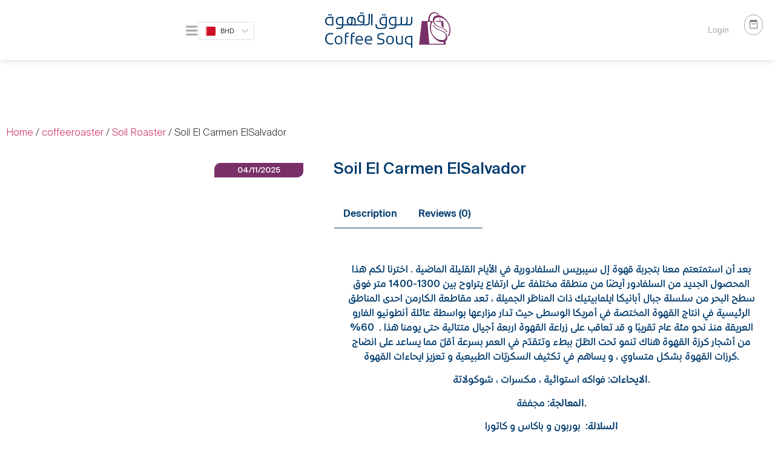

--- FILE ---
content_type: image/svg+xml
request_url: https://mlavqeyq0vob.i.optimole.com/cb:cZ97.3f392/w:auto/h:auto/q:mauto/ig:avif/https://coffeesouqme.com/wp-content/plugins/yaycurrency-pro/assets/dist/flags/iq.svg
body_size: 580
content:
<svg xmlns="http://www.w3.org/2000/svg" viewBox="0 0 640 480"><path fill="#fff" d="M0 160h640v160H0z"/><path fill="#ce1126" d="M0 0h640v160H0z"/><path d="M0 320h640v160H0z"/><g fill="#007a3d" transform="translate(-179.3 -92.8) scale(1.75182)"><path d="M325.5 173.2a5 5 0 01-1.4-1c-.3-.5-.1-.5 1.2-.2 2.3.7 3.8.4 5.3-.8l1.3-1.1 1.5.7c.9.5 1.8.8 2 .7.7-.2 2.1-2 2-2.6.0-.7.6-.5 1 .3.6 1.6-.3 3.5-2 3.9-.7.2-1.4.1-2.6-.3-1.4-.5-1.7-.5-2.4.0a5.4 5.4.0 01-5.9.4zm5.8-5.3a8 8 0 01-1-4c.1-.6.3-.8.8-.6 1 .3 1.2 1 1 3 0 1.8-.3 2.3-.8 1.6zm-67.6-1.9c-.1 1.3 2.4 4.6 3.5 5.2-.8.3-1.7.2-2.4.5-4 4-18.4 18-21 21.4 7.8.2 16.4-.1 23.7-.4.0-5.3 5-5.6 8.4-7.5 1.7 2.7 6 2.5 6.6 6.6v17.6H216a9.7 9.7.0 01-12.3 7.5c2-2 5.4-2.8 6.6-5.7 1-6.4-2-10.3-4-14a24 24 0 007-3.6c-2.3 7 6.2 6.3 12.4 6.1.2-2.4.1-5.2-1.7-5.6 2.3-.9 2.7-1.2 6.6-4.4v9.6l46.1-.1c0-3 .8-7.9-1.6-7.9-2.2.0.0 6.2-1.8 6.2h-35.7v-6c1.5-1.6 1.3-1.5 11.6-11.8 1-1 8.3-7.6 14.6-13.7zm89.1-.3c2.5 1.4 4.5 3.2 7.5 4-.3 1.3-1.5 1.8-1.8 3.1v27c3.4.7 4.2-1.3 5.8-2.3.4 4.3 3.2 8.5 3 12h-14.5v-43.7zm-19.4 14.5s5.3-4.5 5.3-4.7V199h3.8l-.1-26.3c1.5-1.6 4.6-3.8 5.3-5.4v42h-33.4c-.5-8.7-.6-17.7 9.6-15.8V190c-.3-.6-.9.1-1-.7 1.6-1.6 2.1-2 6.5-5.8l.1 15.5h3.9v-18.8zm-12.6 18.6c.7 1 3.2 1 3-.8-.3-1.5-3.5-1-3 .8z"/><circle cx="224" cy="214.4" r="2"/><path d="M287 165.8c2.5 1.3 4.5 3.2 7.6 4-.4 1.2-1.5 1.7-1.8 3v27c3.4.7 4.1-1.2 5.7-2.3.5 4.3 3.2 8.6 3.1 12H287v-43.7z"/></g></svg>

--- FILE ---
content_type: image/svg+xml
request_url: https://mlavqeyq0vob.i.optimole.com/cb:cZ97.3f392/w:auto/h:auto/q:mauto/ig:avif/https://coffeesouqme.com/wp-content/plugins/yaycurrency-pro/assets/dist/flags/om.svg
body_size: 4006
content:
<svg xmlns="http://www.w3.org/2000/svg" viewBox="0 0 640 480"><defs><clipPath id="a"><path fill-opacity=".7" d="M0 0h640v480H0z"/></clipPath></defs><g clip-path="url(#a)"><path fill="#ef2d29" fill-rule="evenodd" d="M-3.3-21.6H699v553H-3.3z"/><path fill="#009025" fill-rule="evenodd" d="M174.6 317.3h535.7V525H174.6z"/><path fill="#fff" fill-rule="evenodd" d="M174.6-35.4h564.9v190h-565z"/><g stroke="#ef2d28"><g fill="#fff" fill-rule="evenodd" transform="matrix(.19848 0 0 .17744 111.3 -13.4)"><rect width="138.2" height="85" x="17.7" y="467.7" stroke-width="1.4" rx="11.3" ry="11.8"/><rect width="131.1" height="78" x="21.3" y="471.3" stroke-width="1.3" rx="10.7" ry="10.9"/><path stroke-width="1.3" d="m65 396 9.7.5.4 5.8 8 5.3 6.2-6.7 7.5 5.3-7 5.8 1.7 8 8.8-.5V430l-7-.4-3.6 6.6 8 7.5-6.2 6.2-6.7-6.6-9.7 2.6.5 9.7-10.6 1-1.4-9.4-8.8-4.8-4.9 6.6-7.5-4.9 4.4-7.5-5.3-4.8H34l-.4-13.7 7.5.9 5.3-8-6.2-6.2 8-7 5.7 5.7 9.7-1.8L65 396z" transform="matrix(.68108 0 0 .5852 38 260.7)"/><ellipse cx="68.9" cy="426.8" stroke-width="1.3" rx="11.1" ry="9.9" transform="matrix(.65819 0 0 .70224 38.8 209.6)"/><path stroke-width="1.3" d="m39 474.8-10.7 10.6m17.8-10.6-10.7 10.6m17.7-10.6-10.6 10.6m17.7-10.6-10.6 10.6m17.7-10.6-10.6 10.6m17.7-10.6-10.6 10.6m17.7-10.6-10.6 10.6m17.7-10.6L78 485.4m17.7-10.6L85 485.4m17.8-10.6L92 485.4m17.7-10.6-10.6 10.6m17.7-10.6-10.6 10.6m-17.7-10.6L78 485.4m46-10.6-10.6 10.6m17.7-10.6-10.6 10.6m17.7-10.6-10.6 10.6m17.7-10.6-10.6 10.6m0-10.6 10.6 10.6m-17.7-10.6 10.6 10.6m-17.7-10.6 10.6 10.6m-17.7-10.6 10.6 10.6m-17.7-10.6 10.6 10.6m-17.7-10.6 10.6 10.6m-17.7-10.6 10.7 10.6M85 474.8l10.6 10.6m-17.8-10.6 10.7 10.6m-17.7-10.6 10.6 10.6m-17.7-10.6 10.6 10.6m-17.7-10.6 10.6 10.6M85 474.8l10.6 10.6m-46-10.6 10.5 10.6m-17.7-10.6 10.7 10.6m-17.8-10.6L46 485.4m-17.8-10.6L39 485.4m0 49.6-10.6 10.7M46 535l-10.7 10.7M53.2 535l-10.7 10.7M60.2 535l-10.6 10.7M67.3 535l-10.6 10.7M74.4 535l-10.6 10.7M81.5 535 71 545.7M88.6 535 78 545.7M95.7 535 85 545.7m17.7-10.7L92 545.7m18-10.7-10.7 10.7M117 535l-10.6 10.7M88.6 535 78 545.7m46-10.7-10.6 10.7m17.7-10.7-10.6 10.7m17.7-10.7-10.6 10.7m17.7-10.7-10.6 10.7m0-10.7 10.6 10.7M127.6 535l10.6 10.7M120.5 535l10.6 10.7M113.4 535l10.6 10.7M106.3 535l10.6 10.7M99.2 535l10.7 10.7M92 535l10.7 10.7M85 535l10.6 10.7M78 535l10.6 10.7M70.9 535l10.6 10.7M63.8 535l10.6 10.7M56.7 535l10.6 10.7M85.1 535l10.6 10.7m-46-10.7 10.5 10.7M42.5 535l10.7 10.7M35.4 535l10.7 10.7M28.4 535 39 545.7"/></g><g fill="#fff" fill-rule="evenodd" transform="matrix(.19848 0 0 .17744 19.1 -14)"><rect width="138.2" height="85" x="17.7" y="467.7" stroke-width="1.4" rx="11.3" ry="11.8"/><rect width="131.1" height="78" x="21.3" y="471.3" stroke-width="1.3" rx="10.7" ry="10.9"/><path stroke-width="1.3" d="m65 396 9.7.5.4 5.8 8 5.3 6.2-6.7 7.5 5.3-7 5.8 1.7 8 8.8-.5V430l-7-.4-3.6 6.6 8 7.5-6.2 6.2-6.7-6.6-9.7 2.6.5 9.7-10.6 1-1.4-9.4-8.8-4.8-4.9 6.6-7.5-4.9 4.4-7.5-5.3-4.8H34l-.4-13.7 7.5.9 5.3-8-6.2-6.2 8-7 5.7 5.7 9.7-1.8L65 396z" transform="matrix(.68108 0 0 .5852 38 260.7)"/><ellipse cx="68.9" cy="426.8" stroke-width="1.3" rx="11.1" ry="9.9" transform="matrix(.65819 0 0 .70224 38.8 209.6)"/><path stroke-width="1.3" d="m39 474.8-10.7 10.6m17.8-10.6-10.7 10.6m17.7-10.6-10.6 10.6m17.7-10.6-10.6 10.6m17.7-10.6-10.6 10.6m17.7-10.6-10.6 10.6m17.7-10.6-10.6 10.6m17.7-10.6L78 485.4m17.7-10.6L85 485.4m17.8-10.6L92 485.4m17.7-10.6-10.6 10.6m17.7-10.6-10.6 10.6m-17.7-10.6L78 485.4m46-10.6-10.6 10.6m17.7-10.6-10.6 10.6m17.7-10.6-10.6 10.6m17.7-10.6-10.6 10.6m0-10.6 10.6 10.6m-17.7-10.6 10.6 10.6m-17.7-10.6 10.6 10.6m-17.7-10.6 10.6 10.6m-17.7-10.6 10.6 10.6m-17.7-10.6 10.6 10.6m-17.7-10.6 10.7 10.6M85 474.8l10.6 10.6m-17.8-10.6 10.7 10.6m-17.7-10.6 10.6 10.6m-17.7-10.6 10.6 10.6m-17.7-10.6 10.6 10.6M85 474.8l10.6 10.6m-46-10.6 10.5 10.6m-17.7-10.6 10.7 10.6m-17.8-10.6L46 485.4m-17.8-10.6L39 485.4m0 49.6-10.6 10.7M46 535l-10.7 10.7M53.2 535l-10.7 10.7M60.2 535l-10.6 10.7M67.3 535l-10.6 10.7M74.4 535l-10.6 10.7M81.5 535 71 545.7M88.6 535 78 545.7M95.7 535 85 545.7m17.7-10.7L92 545.7m18-10.7-10.7 10.7M117 535l-10.6 10.7M88.6 535 78 545.7m46-10.7-10.6 10.7m17.7-10.7-10.6 10.7m17.7-10.7-10.6 10.7m17.7-10.7-10.6 10.7m0-10.7 10.6 10.7M127.6 535l10.6 10.7M120.5 535l10.6 10.7M113.4 535l10.6 10.7M106.3 535l10.6 10.7M99.2 535l10.7 10.7M92 535l10.7 10.7M85 535l10.6 10.7M78 535l10.6 10.7M70.9 535l10.6 10.7M63.8 535l10.6 10.7M56.7 535l10.6 10.7M85.1 535l10.6 10.7m-46-10.7 10.5 10.7M42.5 535l10.7 10.7M35.4 535l10.7 10.7M28.4 535 39 545.7"/></g><path fill="#fff" fill-rule="evenodd" stroke-width="1.3" d="M538.6 531.5c1.7 166.6 24.8 202 3.5 202s-31.9-92.1-31.9-205.5 14.2-205.5 35.5-205.5-9 31.9-7.1 209z" transform="matrix(-.32136 -.12684 -.20158 .20221 345.9 61.4)"/><path fill="#fff" fill-rule="evenodd" stroke-width="1.2" d="m545.7 779.5-60.3 17.7c56.7 60.3 120.5 85 138.2 74.4 17.7-10.6-31.9-35.4-78-92z" transform="matrix(-.19848 0 0 .17744 145.3 -13.4)"/><path fill="#fff" fill-rule="evenodd" stroke-width="1.3" d="m547.3 786.9-51 14.7c56.7 60.3 112.8 77.4 127.3 70 14.6-7.3-30.3-28-76.3-84.7z" transform="matrix(-.19334 0 0 .17062 142.8 -8.1)"/><path fill="none" stroke-width="1.8" d="M353.1 634.2c.2 1.3.8 7.1 1.3 9.4.0 3.2.3 5.6.6 8.1.8 2.2.7 4.2 3.1 5a9.9 9.9.0 005 4.4 27.7 27.7.0 006.3 3.8 11.6 11.6.0 007.5.6c2.2-1.5 3.8-3.1 5.6-4.4.4-2 .8-4.9 1.3-6.9a32.6 32.6.0 00-1.3 8.2c.2 3 1.3 4.4 2.5 6.8" transform="matrix(-.13978 0 0 .12414 123 20.4)"/><path fill="none" stroke-width="1.8" d="m389.4 681.7.6-.6c-1.5 1.5-.9.8 2.5-1.3 2.4-1.2 5-1.8 8.1-2.4h8.8c3.4.0 5.7.5 8.1 1.2 1.8 1.8 4.4 2.8 6.3 4.4a11 11 0 013.7 5c1.7 1.7 2.8 4.3 4.4 5.6.7 2.9 2.1 2.8 3.1 5-3 .2-5.3.6-6.9 2.5-2.6 1.3 2.2-1.3 3.2-2.5 2-.6 2.5-1.2 5.6-1.2 2.8-1 4.6.7 7.5 1.2 1.7 1 2.2 1.3 4.4 1.3" transform="matrix(-.13978 0 0 .12414 124.9 19.7)"/><path fill="none" stroke-width="1.8" d="M438.1 724.9c1.3.0 7.1 1.1 9.4.0 2.6-.7 4-2 5.6-4.4.8-1.7.0 3 0 5 .3 3.7 1.4 3.7 3.2 6.2 1.8 1.2 3.7 2.8 5.6 3.8a18 18 0 005.6 3.1c2 1 4.1 1.8 5.6 3.1 2.1 1.5 2 3.3 3.2 5.7-.3 3-.8 4.8-2.5 6.2-.8 2.1-2.4 4.2-3.8 5.6-1.5 3-3.3 4.3.6 5 2.2 1 3.4.2 5.7.0" transform="matrix(-.13978 0 0 .12414 127 18.2)"/><path fill="none" stroke-width="1.8" d="M480.6 771.7c1.6-.4 7-2.2 9.4-3.1h8.8c3.3.3 4 1.3 6.8 2.5 1.9 1.9 3.1 3.2 5.7 4.4 1.3 1.7 4 4.7 5 6.9a25.5 25.5.0 011.2 8c0 3.7-1 4.4-1.2 7.6a19.3 19.3.0 01-3.8 7.5c-.3.8-.5 1-1.2 1.2" transform="matrix(-.13978 0 0 .12414 127.4 17.8)"/><path fill="none" stroke-width="2.3" d="M538.1 818c.4.0 1.2 2 2.5 3.7 2.9 3 3.2 3.2 7.5 3.2 4-.2 3.5-1.6 6.3-2.5 1.3-2 2.9-3.6 4.4-6.3 1-1.6 1.9-4.1 3-5.6 1.2-1.9 2.6-3.3 3.8-5 1.2-.5 1.6-1 3.2-1.3-3.6.6-4 1.9-6.3 3.8a58.9 58.9.0 00-3.1 5.6c-.4 2.7-1.2 4.8-1.3 8.1.0 3.5.0 5.9 1.3 8.8 1.5 1.5 2.5 3.1 4.4 4.4a36.7 36.7.0 014.3 5l5.7 3.7c1.8 1.1 3.9 2.2 6.8 2.5 3.7-.3 4.8-1.3 7.5-2.5 2.4-1.7 4.2-2.8 6.3-4.4a21 21 0 004.4-5c3.3-.8 5.5-.5 7.5 1.3a16.5 16.5.0 014.3 4.4c1 .5 2.8 2 3.8 2.5" transform="matrix(-.09924 0 0 .09799 109.5 38.8)"/><path fill="none" stroke-width="1.9" d="M503.8 836.1c-.8.3-3.8 2.4-5 3.1-.8 2.7-2.1 4.1-2.5 7-.7 2.6-.7 5.6-.7 8.7.7 3.2 2 5.5 3.2 8 2 1.4 3 2.4 5.6 3.8 2.5.4 5 .7 8.1.7 2 .6 5.6.9 7.5.0 2.8-.4 4.9-1.5 6.9-2.5 2.3-1.3 3.7-2.6 6.2-3.8 1.3-1.8 3.2-3.5 5-5.6 1.6-2.1 2.7-3.3 3.8-5.6-1 2.6-2.3 5-3.1 7.5-1.5 2.6-2.3 3.6-2.5 6.8-1 2.6-.7 5.8-.7 8.8.3 2 .4 5.8 1.3 7.5v1.9" transform="matrix(-.12338 0 0 .12229 111.4 19.3)"/><path fill="none" stroke-width="1.2" d="M541.3 799.2v.7c0-1.7.0-.9-.7 2.5-1.1 1.4-4 1.8-6.2 1.2-2-1.7-2-3-5.6-3.7-3.6.2-5 1.2-7 2.5a9.5 9.5.0 00-5 4.3c-.7 2.1-1.1 3.6 1.3 4.4a15.2 15.2.0 007 2.5c2.8.0 4.9-.3 6.2 1.3 2 2 1.8 3.2 1.8 6.8.7 1.1.8 4.4 1.3 5.7a10.6 10.6.0 005.6 1.2c.7-2 1.4-5.4 1.9-7.5.5-2.2.6-5.4 1.9-6.9a16.6 16.6.0 014.3-4.4 8 8 0 013.8-2.4c-2.5 1.2-2.8 2.6-3.1 5.6 2.1 1 2.7 1.8 6.2 1.9 3.5-.3 4.3-1.2 5.6-3.2.3 3.2 1.3 4.2 2 7 1.2 1.8 1.7 3.7 3 6.2-.5 3-1.7 3.1-1.8 6.8-.8 2.5-.8 4.8-2.5 6.3-.8 1-1.4 1.1-3.2 1.2 3.6.0 5.8-.4 8.2-1.8 1.8-1.2 3.2-2.6 5-3.8a23.9 23.9.0 017.5-3.8c2.9.0 5-.3 6.2 1.3 1.8 1.3 3 3.5 3.8 6.3.5 3.2.8 5.4-.7 7.5-1 2.4-1.3 3.3.0 6.2 1.5 2 3.6 2.3 7 3.1 2.3-.1 4.6-.6 6.2-1.2" transform="matrix(-.19848 0 0 .17744 145.3 -13.4)"/><g fill-rule="evenodd" stroke-width="1.3" transform="matrix(-.19848 0 0 .17744 145.3 -13.4)"><path fill="#fff" d="M531.5 359.6c0-165.2 8-299.4 17.7-299.4 9.8.0 17.7 134.2 17.7 299.4h-35.4z" transform="matrix(1.4216 -.73423 .46161 .89375 -716.8 541)"/><path fill="#fff" d="M531.5 359.6c0-165.2 8-299.4 17.7-299.4 9.8.0 17.7 134.2 17.7 299.4" transform="matrix(1.1373 -.58739 .44532 .86221 -554.8 471.8)"/><path fill="#fff" d="M563.4 301.2c.2 18.9.0 40.2.0 60.2H535c0-20-.2-41.3.0-60.2h28.4z" transform="matrix(1.4216 -.73423 .45889 .88849 -716.7 541.4)"/><path fill="#fff" d="M559.8 304.7c.2 19 0 33.1.0 53.2h-21.2c0-20-.2-34.3.0-53.2h21.2z" transform="matrix(1.4216 -.73423 .45889 .88849 -716.7 541.4)"/><path fill="#fff" d="M542.1 311.8h14.2v39h-14.2zm0 0 14.2 39m-14.2.0 14.2-39m-14.2-198.4h14.2" transform="matrix(1.4216 -.73423 .45889 .88849 -716.7 541.4)"/><circle cx="545.7" cy="92.1" r="3.5" fill="#ef0000" transform="matrix(1.6046 .45375 -.36215 1.5787 -734.9 -170.8)"/></g><path fill="#fff" fill-rule="evenodd" stroke-width="1.3" d="M538.6 531.5c1.7 166.6 24.8 202 3.5 202s-31.9-92.1-31.9-205.5 14.2-205.5 35.5-205.5-9 31.9-7.1 209z" transform="matrix(.32136 -.12684 .20158 .20221 -181.5 60.8)"/><path fill="#fff" fill-rule="evenodd" stroke-width="1.2" d="m545.7 779.5-60.3 17.7c56.7 60.3 120.5 85 138.2 74.4 17.7-10.6-31.9-35.4-78-92z" transform="matrix(.19848 0 0 .17744 19.1 -14)"/><path fill="#fff" fill-rule="evenodd" stroke-width="1.3" d="m547.3 786.9-51 14.7c56.7 60.3 112.8 77.4 127.3 70 14.6-7.3-30.3-28-76.3-84.7z" transform="matrix(.19334 0 0 .17062 21.6 -8.8)"/><path fill="none" stroke-width="1.8" d="M353.1 634.2c.2 1.3.8 7.1 1.3 9.4.0 3.2.3 5.6.6 8.1.8 2.2.7 4.2 3.1 5a9.9 9.9.0 005 4.4 27.7 27.7.0 006.3 3.8 11.6 11.6.0 007.5.6c2.2-1.5 3.8-3.1 5.6-4.4.4-2 .8-4.9 1.3-6.9a32.6 32.6.0 00-1.3 8.2c.2 3 1.3 4.4 2.5 6.8" transform="matrix(.13978 0 0 .12414 41.4 19.7)"/><path fill="none" stroke-width="1.8" d="m389.4 681.7.6-.6c-1.5 1.5-.9.8 2.5-1.3 2.4-1.2 5-1.8 8.1-2.4h8.8c3.4.0 5.7.5 8.1 1.2 1.8 1.8 4.4 2.8 6.3 4.4a11 11 0 013.7 5c1.7 1.7 2.8 4.3 4.4 5.6.7 2.9 2.1 2.8 3.1 5-3 .2-5.3.6-6.9 2.5-2.6 1.3 2.2-1.3 3.2-2.5 2-.6 2.5-1.2 5.6-1.2 2.8-1 4.6.7 7.5 1.2 1.7 1 2.2 1.3 4.4 1.3" transform="matrix(.13978 0 0 .12414 39.5 19)"/><path fill="none" stroke-width="1.8" d="M438.1 724.9c1.3.0 7.1 1.1 9.4.0 2.6-.7 4-2 5.6-4.4.8-1.7.0 3 0 5 .3 3.7 1.4 3.7 3.2 6.2 1.8 1.2 3.7 2.8 5.6 3.8a18 18 0 005.6 3.1c2 1 4.1 1.8 5.6 3.1 2.1 1.5 2 3.3 3.2 5.7-.3 3-.8 4.8-2.5 6.2-.8 2.1-2.4 4.2-3.8 5.6-1.5 3-3.3 4.3.6 5 2.2 1 3.4.2 5.7.0" transform="matrix(.13978 0 0 .12414 37.4 17.6)"/><path fill="none" stroke-width="1.8" d="M480.6 771.7c1.6-.4 7-2.2 9.4-3.1h8.8c3.3.3 4 1.3 6.8 2.5 1.9 1.9 3.1 3.2 5.7 4.4 1.3 1.7 4 4.7 5 6.9a25.5 25.5.0 011.2 8c0 3.7-1 4.4-1.2 7.6a19.3 19.3.0 01-3.8 7.5c-.3.8-.5 1-1.2 1.2" transform="matrix(.13978 0 0 .12414 37 17.2)"/><path fill="none" stroke-width="2.3" d="M538.1 818c.4.0 1.2 2 2.5 3.7 2.9 3 3.2 3.2 7.5 3.2 4-.2 3.5-1.6 6.3-2.5 1.3-2 2.9-3.6 4.4-6.3 1-1.6 1.9-4.1 3-5.6 1.2-1.9 2.6-3.3 3.8-5 1.2-.5 1.6-1 3.2-1.3-3.6.6-4 1.9-6.3 3.8a58.9 58.9.0 00-3.1 5.6c-.4 2.7-1.2 4.8-1.3 8.1.0 3.5.0 5.9 1.3 8.8 1.5 1.5 2.5 3.1 4.4 4.4a36.7 36.7.0 014.3 5l5.7 3.7c1.8 1.1 3.9 2.2 6.8 2.5 3.7-.3 4.8-1.3 7.5-2.5 2.4-1.7 4.2-2.8 6.3-4.4a21 21 0 004.4-5c3.3-.8 5.5-.5 7.5 1.3a16.5 16.5.0 014.3 4.4c1 .5 2.8 2 3.8 2.5" transform="matrix(.09924 0 0 .09799 55 38.2)"/><path fill="none" stroke-width="1.9" d="M503.8 836.1c-.8.3-3.8 2.4-5 3.1-.8 2.7-2.1 4.1-2.5 7-.7 2.6-.7 5.6-.7 8.7.7 3.2 2 5.5 3.2 8 2 1.4 3 2.4 5.6 3.8 2.5.4 5 .7 8.1.7 2 .6 5.6.9 7.5.0 2.8-.4 4.9-1.5 6.9-2.5 2.3-1.3 3.7-2.6 6.2-3.8 1.3-1.8 3.2-3.5 5-5.6 1.6-2.1 2.7-3.3 3.8-5.6-1 2.6-2.3 5-3.1 7.5-1.5 2.6-2.3 3.6-2.5 6.8-1 2.6-.7 5.8-.7 8.8.3 2 .4 5.8 1.3 7.5v1.9" transform="matrix(.12338 0 0 .12229 53 18.6)"/><path fill="none" stroke-width="1.2" d="M541.3 799.2v.7c0-1.7.0-.9-.7 2.5-1.1 1.4-4 1.8-6.2 1.2-2-1.7-2-3-5.6-3.7-3.6.2-5 1.2-7 2.5a9.5 9.5.0 00-5 4.3c-.7 2.1-1.1 3.6 1.3 4.4a15.2 15.2.0 007 2.5c2.8.0 4.9-.3 6.2 1.3 2 2 1.8 3.2 1.8 6.8.7 1.1.8 4.4 1.3 5.7a10.6 10.6.0 005.6 1.2c.7-2 1.4-5.4 1.9-7.5.5-2.2.6-5.4 1.9-6.9a16.6 16.6.0 014.3-4.4 8 8 0 013.8-2.4c-2.5 1.2-2.8 2.6-3.1 5.6 2.1 1 2.7 1.8 6.2 1.9 3.5-.3 4.3-1.2 5.6-3.2.3 3.2 1.3 4.2 2 7 1.2 1.8 1.7 3.7 3 6.2-.5 3-1.7 3.1-1.8 6.8-.8 2.5-.8 4.8-2.5 6.3-.8 1-1.4 1.1-3.2 1.2 3.6.0 5.8-.4 8.2-1.8 1.8-1.2 3.2-2.6 5-3.8a23.9 23.9.0 017.5-3.8c2.9.0 5-.3 6.2 1.3 1.8 1.3 3 3.5 3.8 6.3.5 3.2.8 5.4-.7 7.5-1 2.4-1.3 3.3.0 6.2 1.5 2 3.6 2.3 7 3.1 2.3-.1 4.6-.6 6.2-1.2" transform="matrix(.19848 0 0 .17744 19.1 -14)"/><g fill-rule="evenodd" stroke-width="1.3" transform="matrix(.19848 0 0 .17744 19.1 -14)"><path fill="#fff" d="M531.5 359.6c0-165.2 8-299.4 17.7-299.4 9.8.0 17.7 134.2 17.7 299.4h-35.4z" transform="matrix(1.4216 -.73423 .46161 .89375 -716.8 541)"/><path fill="#fff" d="M531.5 359.6c0-165.2 8-299.4 17.7-299.4 9.8.0 17.7 134.2 17.7 299.4" transform="matrix(1.1373 -.58739 .44532 .86221 -554.8 471.8)"/><path fill="#fff" d="M563.4 301.2c.2 18.9.0 40.2.0 60.2H535c0-20-.2-41.3.0-60.2h28.4z" transform="matrix(1.4216 -.73423 .45889 .88849 -716.7 541.4)"/><path fill="#fff" d="M559.8 304.7c.2 19 0 33.1.0 53.2h-21.2c0-20-.2-34.3.0-53.2h21.2z" transform="matrix(1.4216 -.73423 .45889 .88849 -716.7 541.4)"/><path fill="#fff" d="M542.1 311.8h14.2v39h-14.2zm0 0 14.2 39m-14.2.0 14.2-39m-14.2-198.4h14.2" transform="matrix(1.4216 -.73423 .45889 .88849 -716.7 541.4)"/><circle cx="545.7" cy="92.1" r="3.5" fill="#ef0000" transform="matrix(1.6046 .45375 -.36215 1.5787 -734.9 -170.8)"/></g><g fill="#fff" fill-rule="evenodd" transform="matrix(.19848 0 0 .17744 19.1 -14)"><path stroke-width="1.3" d="M305.6 396.9c0 124 .5 170.7-5.6 177.1-5.8 6.9-167.1.0-167.1 35.4s132.8 71 172.7 71c53.2.0 79.7-35.5 79.7-106.4V397h-79.7z" transform="matrix(1.3333 0 0 1 -141.7 0)"/><path stroke-width="1.3" d="M265.8 396.9v17.7a321.1 321.1.0 00106.2.0v-17.7a321.1 321.1.0 01-106.2.0z" transform="matrix(1 0 0 .99999 0 35.4)"/><path stroke-width="1.3" d="M265.8 396.9v17.7a321.1 321.1.0 00106.2.0v-17.7a321.1 321.1.0 01-106.2.0z" transform="scale(1 .99999)"/><path stroke-width="1.3" d="M265.8 396.9v17.7a321.1 321.1.0 00106.2.0v-17.7a321.1 321.1.0 01-106.2.0z" transform="matrix(1 0 0 .99999 0 17.7)"/><path stroke-width="1.3" d="M265.8 396.9v17.7a321.1 321.1.0 00106.2.0v-17.7a321.1 321.1.0 01-106.2.0z" transform="matrix(1 0 0 .99999 0 53.1)"/><ellipse cx="256.9" cy="210.8" stroke-width="4.4" rx="8.9" ry="26.6" transform="matrix(.54545 0 0 .14383 130.5 394.3)"/><ellipse cx="292.3" cy="246.3" stroke-width="4.4" rx="8.9" ry="26.6" transform="matrix(.54545 0 0 .14383 130.5 391.1)"/><ellipse cx="327.8" cy="264" stroke-width="4.4" rx="8.9" ry="26.6" transform="matrix(.54545 0 0 .14383 130.5 390.5)"/><ellipse cx="363.2" cy="264" stroke-width="4.4" rx="8.9" ry="26.6" transform="matrix(.54545 0 0 .14383 130.5 390.5)"/><ellipse cx="398.6" cy="246.3" stroke-width="4.4" rx="8.9" ry="26.6" transform="matrix(.54545 0 0 .14383 130.5 391.1)"/><ellipse cx="434.1" cy="210.8" stroke-width="4.4" rx="8.9" ry="26.6" transform="matrix(.54545 0 0 .14383 130.5 394.3)"/><path stroke-width="1.3" d="M265.8 485.4 372 581.1m-95.6-95.7 95.7 85M290.5 489l81.6 70.9m-71-71 71 60.3M311.8 489l60.2 49.6M322.4 489l49.6 39m-39-39 39 28.3M343.8 489l28.4 21.2M354.3 489l17.8 14.2M365 489l7 7m-106.2.0L372 591.8m0-106.3L255 591.7m106.3-106.3-102.7 92.2m88.6-88.6-81.5 70.8m70.8-70.8-70.8 60.2M326 489l-60.2 49.6m49.6-49.6-49.6 39m39-39-39 28.3M294 489l-28.3 21.2m17.7-21.2-17.7 14.2m7-14.2-7 7m106.3.0L255 602.5m117-95.7L255 613m117-95.7L255 623.6m117-95.7L255 634.4m117-95.7L255 644.9m117-95.7L255 655.5m117-95.7L255 666.1m117-95.6L255 676.8m117-95.7-109.9 99.2M372 591.7l-99.2 88.6m95.6-74.4-78 70.9M365 620l-63.8 56.7m56.7-39-32 28.3m-60.1-159.4 102.7 92.1m-102.7-81.5 102.7 92.2M265.8 528l99.2 88.5m-99.2-78 99.2 88.7m-99.2-78 95.6 85m-99.2-77.9 95.7 85M262.2 567l88.6 78m-92.1-71 88.6 78M255 581l85 74.4m-85-63.8 81.5 70.9M255 602.3l71 63.7"/><path stroke-width="1.3" d="M265.8 396.9v17.7a321.1 321.1.0 00106.2.0v-17.7a321.1 321.1.0 01-106.2.0z" transform="matrix(1 0 0 .99999 0 70.9)"/><path stroke-width="1.3" d="m255.1 613 63.8 56.7m-63.8-46 56.7 49.5m-56.7-39 49.6 42.6m-49.6-32 35.5 32M255 655.5l28.4 24.8M255 666.1l17.7 14.2"/><ellipse cx="256.9" cy="210.8" stroke-width="4.4" rx="8.9" ry="26.6" transform="matrix(.54545 0 0 .14383 130.5 447.5)"/><ellipse cx="292.3" cy="246.3" stroke-width="4.4" rx="8.9" ry="26.6" transform="matrix(.54545 0 0 .14383 130.5 444.3)"/><ellipse cx="327.8" cy="264" stroke-width="4.4" rx="8.9" ry="26.6" transform="matrix(.54545 0 0 .14383 130.5 443.6)"/><ellipse cx="363.2" cy="264" stroke-width="4.4" rx="8.9" ry="26.6" transform="matrix(.54545 0 0 .14383 130.5 443.6)"/><ellipse cx="398.6" cy="246.3" stroke-width="4.4" rx="8.9" ry="26.6" transform="matrix(.54545 0 0 .14383 130.5 444.3)"/><ellipse cx="434.1" cy="210.8" stroke-width="4.4" rx="8.9" ry="26.6" transform="matrix(.54545 0 0 .14383 130.5 447.5)"/><path stroke-width="1.3" d="m113.4 652 127.5-74.4m-134.6 70.8 120.5-70.8m-124 63.7 109.8-63.7M99.2 634.3l95.7-56.7M92 627.2l88.6-49.6m-85 39 60.2-35.5M92 609.4l46-28.3m-46 17.7 32-17.7m0 74.4 120.4-70.9M134.7 659 248 591.7m-102.7 70.9 106.3-63.8m-95.7 67.3 88.6-53.1M170 666.1l78-46m-67.4 49.6 67.3-39m-56.7 42.5 53.2-31.9m-39 32 42.5-24.9m-28.3 28.4L248 659m-14 17.8 17.7-10.6"/><path stroke-width="1.3" d="M265.8 396.9v17.7a321.1 321.1.0 00106.2.0v-17.7a321.1 321.1.0 01-106.2.0z" transform="matrix(0 1 -.99999 0 655.5 308.3)"/><path stroke-width="1.3" d="m49.6 623.6 42.5-35.4m-42.5 10.6 42.5 42.5"/><path stroke-width="1.3" d="m260.1 388 5.6 26.6c35.5 5.9 65.3 5.9 100.8.0l11.1-26.6c-35.4 5.9-82 5.9-117.5.0z" transform="matrix(0 .63333 -.8 0 423.8 416.3)"/><path stroke-width="1.3" d="M258.7 350.8v-17.9c-10.7.2-17.8-10.5-17.8-21.2l-35.4.1c0 10.6-7 21.3-17.7 21.3v17.7h70.9z" transform="matrix(1.4983 0 0 1 -15.6 53.1)"/><path stroke-width="1.4" d="M296 343.7h45.6V365H296zm3.9-21.3h37.9v21.3h-38zm0-21.2h37.9v21.2h-38zm3.8-28.4H334v28.4h-30.3zm-1.3-24.8h33v24.8h-33z"/><ellipse cx="237.4" cy="161.2" stroke-width="1.3" rx="42.5" ry="33.7" transform="matrix(1.0333 0 0 1 75.3 63.8)"/><path stroke-width="1.3" d="M258.7 159.4c0 9.3 10.6 24.8 10.6 24.8-7.7 6.2-20.2 10.7-31.9 10.7s-26.3-2.6-31.9-10.7c0 0 10.6-15.4 10.6-24.7s-10.6-21.3-10.6-21.3a54.6 54.6.0 0132-10.6c11.6.0 24 4.5 31.8 10.6.0.0-10.6 12-10.6 21.3z" transform="matrix(1.0333 0 0 1 75.3 63.8)"/><path stroke-width="1.3" d="M251.6 159.4c0 9.3 10.6 28.4 10.6 28.4-7.7 6-13 7-24.8 7s-19.2 1.1-24.8-7c0 0 10.6-19 10.6-28.4s-10.6-24.8-10.6-24.8c7.7-6 13-7 24.8-7 11.7.0 17.1 1 24.8 7 0 0-10.6 15.5-10.6 24.8z" transform="matrix(1.0333 0 0 1 75.3 63.8)"/><circle cx="194.9" cy="166.5" r="10.6" stroke-width="1.3" transform="matrix(1.0333 0 0 1 75.3 60.2)"/><circle cx="194.9" cy="166.5" r="10.6" stroke-width="1.3" transform="matrix(1.0333 0 0 1 163.2 60.2)"/><circle cx="194.9" cy="166.5" r="10.6" stroke-width="1.3" transform="matrix(1.0333 0 0 1 119.3 60.2)"/><circle cx="194.9" cy="166.5" r="10.6" stroke-width="1.3" transform="matrix(1.0333 0 0 1 119.3 24.8)"/><circle cx="194.9" cy="166.5" r="10.6" stroke-width="1.3" transform="matrix(1.0702 0 0 1 80 226.8)"/><circle cx="194.9" cy="166.5" r="10.6" stroke-width="1.3" transform="matrix(1.0702 0 0 1 140.6 226.8)"/><path stroke-width="1.3" d="M212.6 311.8h49.6l-24.8 31.9-24.8-31.9z" transform="matrix(1.0702 0 0 1 64.8 53.1)"/><circle cx="194.9" cy="166.5" r="10.6" stroke-width="1.3" transform="matrix(1.427 0 0 1.3333 40.7 167.7)"/></g><g fill="#fff" fill-rule="evenodd" transform="matrix(.19848 0 0 .17744 18.8 -19.1)"><rect width="81.5" height="21.3" x="262.2" y="524.4" stroke-width="1.2" rx="4.3" ry="3.7"/><path stroke-width="1.2" d="M368.5 506.7c-9.8.0-17.7 8.3-17.7 18.5v16.1a18 18 0 0017.7 18.5 18 18 0 0017.7-18.5v-16a18 18 0 00-17.7-18.6zm0 7c-5.9.0-10.6 6.7-10.6 14.9v9.3c0 8.2 4.7 14.8 10.6 14.8 5.9.0 10.6-6.6 10.6-14.8v-9.3c0-8.2-4.7-14.8-10.6-14.8zm-92.1-3.5c-6 0-10.6 6.6-10.6 14.9v16.4c0 8.2 4.7 14.8 10.6 14.8 5.9.0 10.6-6.6 10.6-14.8V525c0-8.3-4.7-14.9-10.6-14.9zm0-7a18 18 0 00-17.7 18.5v23.2a18 18 0 0017.7 18.5c9.8.0 17.7-8.3 17.7-18.5v-23.2a18 18 0 00-17.7-18.6z"/><path stroke-width="1.2" d="M248 517.3c-5.9.0-10.6 6.6-10.6 14.8v3.9c0 8.2 4.7 14.8 10.6 14.8 6 0 10.7-6.6 10.7-14.8v-3.9c0-8.2-4.8-14.8-10.7-14.8zm0-7a18 18 0 00-17.7 18.5v10.6a18 18 0 0017.7 18.5c9.8.0 17.8-8.3 17.8-18.5v-10.6A18 18 0 00248 510.2z"/><path stroke-width=".9" d="M478.4 237.4c-6 0-10.7 6.6-10.7 14.8v16.5c0 8.1 4.8 14.8 10.7 14.8 5.8.0 10.6-6.6 10.6-14.9v-16.4c0-8.2-4.8-14.8-10.6-14.8zm0-7a18 18 0 00-17.8 18.4V272a18 18 0 0017.7 18.6c9.9.0 17.8-8.3 17.8-18.6v-23.2a18 18 0 00-17.7-18.5z" transform="matrix(1.8 0 0 1.1176 -655.5 242.2)"/><path stroke-width=".9" d="M478.4 237.4c-6 0-10.7 6.6-10.7 14.8v16.5c0 8.1 4.8 14.8 10.7 14.8 5.8.0 10.6-6.6 10.6-14.9v-16.4c0-8.2-4.8-14.8-10.6-14.8zm0-7a18 18 0 00-17.8 18.4V272a18 18 0 0017.7 18.6c9.9.0 17.8-8.3 17.8-18.6v-23.2a18 18 0 00-17.7-18.5z" transform="matrix(1.8 0 0 1.1176 -425.2 245.7)"/><rect width="42.5" height="21.3" x="375.6" y="524.4" stroke-width="1.2" rx="2.3" ry="3.7"/><rect width="24.8" height="28.4" x="336.6" y="520.9" stroke-width="1.2" rx="1.3" ry="4.9"/><rect width="24.8" height="28.4" x="219.7" y="520.9" stroke-width="1.2" rx="1.3" ry="4.9"/><rect width="49.6" height="35.4" x="141.7" y="517.3" stroke-width="1.2" rx="2.6" ry="6.1"/><rect width="46.1" height="35.4" x="450" y="520.9" stroke-width="1.2" rx="2.5" ry="6.1"/></g></g></g></svg>